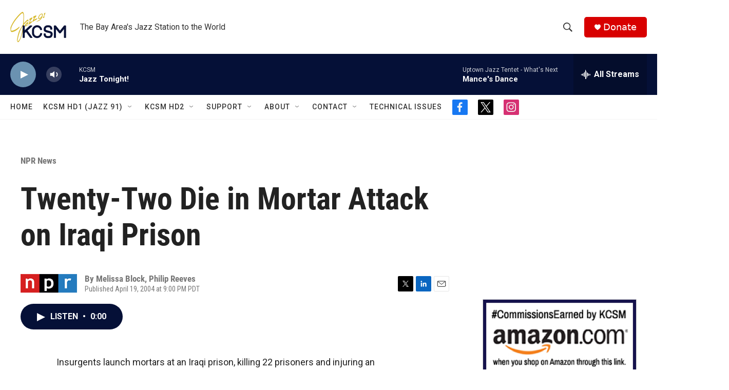

--- FILE ---
content_type: text/html; charset=utf-8
request_url: https://www.google.com/recaptcha/api2/aframe
body_size: 260
content:
<!DOCTYPE HTML><html><head><meta http-equiv="content-type" content="text/html; charset=UTF-8"></head><body><script nonce="yH_Lg7KJFwkI-7xVHTFVAg">/** Anti-fraud and anti-abuse applications only. See google.com/recaptcha */ try{var clients={'sodar':'https://pagead2.googlesyndication.com/pagead/sodar?'};window.addEventListener("message",function(a){try{if(a.source===window.parent){var b=JSON.parse(a.data);var c=clients[b['id']];if(c){var d=document.createElement('img');d.src=c+b['params']+'&rc='+(localStorage.getItem("rc::a")?sessionStorage.getItem("rc::b"):"");window.document.body.appendChild(d);sessionStorage.setItem("rc::e",parseInt(sessionStorage.getItem("rc::e")||0)+1);localStorage.setItem("rc::h",'1769084938883');}}}catch(b){}});window.parent.postMessage("_grecaptcha_ready", "*");}catch(b){}</script></body></html>